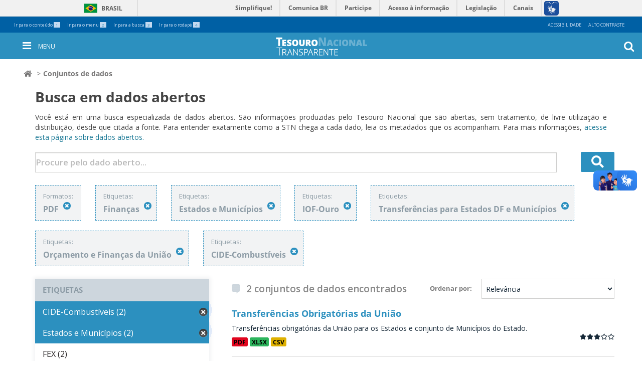

--- FILE ---
content_type: text/html; charset=utf-8
request_url: https://www.tesourotransparente.gov.br/ckan/dataset?tags=Finan%C3%A7as&tags=Estados+e+Munic%C3%ADpios&tags=IOF-Ouro&tags=Transfer%C3%AAncias+para+Estados+DF+e+Munic%C3%ADpios&tags=Or%C3%A7amento+e+Finan%C3%A7as+da+Uni%C3%A3o&tags=CIDE-Combust%C3%ADveis&res_format=PDF
body_size: 6605
content:
<!DOCTYPE html>
<!--[if IE 7]> <html lang="pt_BR" class="ie ie7"> <![endif]-->
<!--[if IE 8]> <html lang="pt_BR" class="ie ie8"> <![endif]-->
<!--[if IE 9]> <html lang="pt_BR" class="ie9"> <![endif]-->
<!--[if gt IE 8]><!--> <html lang="pt_BR"> <!--<![endif]-->
  <head>
    <!--[if lte ie 8]><script type="text/javascript" src="/ckan/fanstatic/vendor/:version:2024-06-13T14:56:29.20/html5.min.js"></script><![endif]-->
<link rel="stylesheet" type="text/css" href="/ckan/fanstatic/vendor/:version:2024-06-13T14:56:29.20/select2/select2.css" />
<link rel="stylesheet" type="text/css" href="/ckan/fanstatic/css/:version:2024-06-13T14:56:29.16/main.min.css" />
<link rel="stylesheet" type="text/css" href="/ckan/fanstatic/vendor/:version:2024-06-13T14:56:29.20/font-awesome/css/font-awesome.min.css" />
<!--[if ie 7]><link rel="stylesheet" type="text/css" href="/ckan/fanstatic/vendor/:version:2024-06-13T14:56:29.20/font-awesome/css/font-awesome-ie7.min.css" /><![endif]-->

    <meta charset="utf-8" />
      <meta name="generator" content="ckan 2.5.9" />
      <meta name="viewport" content="width=device-width, initial-scale=1.0">
    <title>Conjuntos de dados - CKAN</title>

    
    <link rel="shortcut icon" href="/images/icons/ckan.ico" />
    
  
      
    

<link href="https://fonts.googleapis.com/css?family=Open+Sans:300,400,600,700" rel="stylesheet">
<link rel="stylesheet" href="https://use.fontawesome.com/releases/v5.3.1/css/all.css" integrity="sha384-mzrmE5qonljUremFsqc01SB46JvROS7bZs3IO2EmfFsd15uHvIt+Y8vEf7N7fWAU" crossorigin="anonymous">
<link rel="stylesheet" href="/ckan/bootstrap.min.css" >
<link rel="stylesheet" href="/ckan/bootstrap-theme.min.css" >
<link rel="stylesheet" href="/ckan/tt-dadosabertos.css" >
<link rel="stylesheet" href="/ckan/tt-dadosabertos-ie7.css" >
<link rel="stylesheet" href="/ckan/main.min.css" >
<link rel="stylesheet" href="/ckan/contraste.css" >
<link rel="stylesheet" href="/ckan/header.css" >
<link rel="stylesheet" href="/ckan/footer.css" >
<link rel="stylesheet" href="/ckan/tesourotransparente.css" >
<link rel="stylesheet" href="/ckan/breadcrumbs.css" >



    
      
      
    
    
  </head>

  
  <body data-site-root="https://www.tesourotransparente.gov.br/ckan" data-locale-root="https://www.tesourotransparente.gov.br/ckan" >

    
    <div class="hide"><a href="#content">Pular para o conteúdo</a></div>
  

  
      

<div class="custom">
  <p style="display: none;">
    <!-- Global site tag (gtag.js) - Google Analytics -->
    <script async src="https://www.googletagmanager.com/gtag/js?id=UA-139253076-5"></script>
              <script>
                window.dataLayer = window.dataLayer || [];
                              function gtag(){dataLayer.push(arguments);}
                              gtag('js', new Date());
                             gtag('config', 'UA-139253076-5');
    </script>
    <!-- End GTAG Code -->
  </p>
</div>
<header id="site-header">
  <div id="redes-sociais-header"></div>
  <div class="bars">
    <div id="barra-topo">
      <ul id="accesskeys" class="list-inline pull-left">
        <li class="list-inline-item">
          <a accesskey="1" id="link-conteudo" href="#content">
            Ir para o conteúdo
            <span class="number">1</span>
          </a>
        </li>
        <li class="list-inline-item">
          <a accesskey="2" id="link-navegacao" href="#anavigation">
            Ir para o menu
            <span class="number">2</span>
          </a>
        </li>
        <li class="list-inline-item">
          <a accesskey="3" id="link-buscar" href="#portal-searchbox">
            Ir para a busca
            <span class="number">3</span>
          </a>
        </li>
        <li class="list-inline-item">
          <a accesskey="4" id="link-rodape" href="#row-footer">
            Ir para o rodapé
            <span class="number">4</span>
          </a>
        </li>
      </ul>
      <ul id="acessibility-links" class="list-inline pull-right">
        <li class="list-inline-item">
          <a accesskey="5" href="/acessibilidade">Acessibilidade</a>
        </li>
        <li id="contrast" class="list-inline-item">
          <a accesskey="6" href="#">Alto Contraste</a>
        </li>
      </ul>
    </div>
    <div id="barra-identidade">
      <div id="barra-brasil">
        <div id="wrapper-barra-brasil">
          <div class="brasil-flag">
            <a href="http://brasil.gov.br" class="link-barra">Brasil</a>
          </div>
          <span class="acesso-info">
            <a href="http://www.servicos.gov.br/?pk_campaign=barrabrasil" class="link-barra" id="barra-brasil-orgao">Serviços</a>
          </span>
          <nav>
            <ul id="lista-barra-brasil" class="list">
              <li>
                <a href="#" id="menu-icon"></a>
              </li>
              <li class="list-item first">
                <a href="http://www.simplifique.gov.br" class="link-barra">Simplifique!</a>
              </li>
              <li class="list-item">
                <a href="http://brasil.gov.br/participacao-social" class="link-barra">Participe</a>
              </li>
              <li class="list-item">
                <a href="http://www.acessoainformacao.gov.br" class="link-barra">Acesso à informação</a>
              </li>
              <li class="list-item">
                <a href="http://www.planalto.gov.br/legislacao" class="link-barra">Legislação</a>
              </li>
              <li class="list-item last last-item">
                <a href="http://www.brasil.gov.br/canais-do-executivo-federal" class="link-barra">Canais</a>
              </li>
            </ul>
          </nav>
          <span id="brasil-vlibras">
            <a class="logo-vlibras" href="#"></a>
            <span class="link-vlibras">
              <img src="//barra.brasil.gov.br/imagens/vlibras.gif">&nbsp;
              <br>O conteúdo desse portal pode ser acessível em Libras usando o
              <a href="http://www.vlibras.gov.br">VLibras</a>
            </span>
          </span>
        </div>
      </div>
    </div>
    <div id="portal-personaltools-wrapper">

      <p class="hiddenStructure">Ferramentas Pessoais</p>





    </div>
  </div>
  <nav id="menu-mobile" aria-label="menu" class="navbar navbar-fixed-top tema-menu">
  </nav>
  <a id="anavigation" name="anavigation"></a>
  <nav id="menu" aria-label="menu" class="navbar navbar-fixed-top menu-interno tema-menu">

    <button type="button" id="menu-toggle" class="menu-int-toggle">
      <i class="fa fa-bars fa-3" aria-hidden="true"></i>
      <span>Menu</span>
    </button>


    <span id="h1-menu">
      <a title="Ir para a Página Inicial" href="/"></a>
    </span>
    <button type="button" id="busca-toggle">
      <i class="fa fa-search fa-3" aria-hidden="true"></i>
    </button>
    <div id="menu-container" class="container navbar-container">
      <ul id="ul-menu">

        <li class="dropdown">
          <a class="dropdown-toggle" data-toggle="dropdown" aria-haspopup="true" aria-expanded="false" role="button" href="/categoria"
            title="Categoria">
            <span class="caret"></span>
            Categoria
          </a>
          <ul class="dropdown-menu">

            <li>
              <a aria-haspopup="false" aria-expanded="false" href="/@@search/?categoria_id=historia" title="História">História</a>
            </li>

            <li>
              <a aria-haspopup="false" aria-expanded="false" href="/@@search/?categoria_id=visualizacao" title="Visualizações">Visualizações</a>
            </li>

            <li>
              <a aria-haspopup="false" aria-expanded="false" href="/@@search/?categoria_id=publicacao" title="Publicações">Publicações</a>
            </li>

            <li>
              <a aria-haspopup="false" aria-expanded="false" href="/ckan" title="Dados abertos">Dados abertos</a>
            </li>

            <li>
              <a aria-haspopup="false" aria-expanded="false" href="/@@search/?categoria_modified=f&amp;tema_modified=f&amp;categoria_id=videos&amp;"
                title="Vídeos">Vídeos</a>
            </li>

          </ul>
        </li>

        <li class="dropdown">
          <a class="dropdown-toggle" data-toggle="dropdown" aria-haspopup="true" aria-expanded="false" role="button" href="/temas"
            title="Temas">
            <span class="caret"></span>
            Temas
          </a>
          <ul class="dropdown-menu">

            <li>
              <a aria-haspopup="false" aria-expanded="false" href="/temas/estatisticas-fiscais-e-transparencia" title="Estatísticas Fiscais e Transparência">Estatísticas Fiscais e Transparência</a>
            </li>

            <li>
              <a aria-haspopup="false" aria-expanded="false" href="/temas/resultado-fiscal" title="Planejamento fiscal">Planejamento fiscal</a>
            </li>

            <li>
              <a aria-haspopup="false" aria-expanded="false" href="/temas/divida-publica-federal" title="Dívida Pública e Ativos da União">Dívida Pública e Ativos da União</a>
            </li>

            <li>
              <a aria-haspopup="false" aria-expanded="false" href="/temas/garantias-da-uniao" title="Gastos da União">Gastos da União</a>
            </li>

            <li>
              <a aria-haspopup="false" aria-expanded="false" href="/temas/administracao-financeira-e-orcamentaria-da-uniao" title="Estados e Municípios">Estados e Municípios</a>
            </li>

            <li>
              <a aria-haspopup="false" aria-expanded="false" href="/temas/contabilidade-e-custos" title="Contabilidade e custos">Contabilidade e custos</a>
            </li>

          </ul>
        </li>

        <li class="dropdown">
          <a class="dropdown-toggle" data-toggle="dropdown" aria-haspopup="true" aria-expanded="false" role="button" href="/sobre"
            title="Sobre">
            <span class="caret"></span>
            Sobre
          </a>
          <ul class="dropdown-menu">

            <li>
              <a aria-haspopup="false" aria-expanded="false" href="/sobre/guia" title="Dados Abertos">Dados Abertos</a>
            </li>

            <li>
              <a aria-haspopup="false" aria-expanded="false" href="/sobre/fale-conosco" title="Fale Conosco">Fale Conosco</a>
            </li>

            <li>
              <a aria-haspopup="false" aria-expanded="false" href="/sobre/perguntas-frequentes" title="Perguntas Frequentes">Perguntas Frequentes</a>
            </li>

            <li>
              <a aria-haspopup="false" aria-expanded="false" href="/sobre/glossario" title="Glossário">Glossário</a>
            </li>

          </ul>
        </li>

        <span id="redes-sociais-links">
          <a href="https://www.facebook.com/tesouronacional" class="faceboobk" title="Facebook">
            <i class="icon-facebook" aria-hidden="true"></i>
          </a>
          <a href="https://twitter.com/_tesouro" class="twitter" title="Twitter">
            <i class="icon-twitter" aria-hidden="true"></i>
          </a>
          <a href="https://www.youtube.com/user/TesouroNacional" class="youtube" title="Youtube">
            <i class="icon-youtube" aria-hidden="true"></i>
          </a>
        </span>
      </ul>
    </div>
    <section class="busca-home">
      <div id="portal-searchbox" class="">

        <form id="livesearch0" action="/@@search" role="search">

          <div class="LSBox">
            <label class="hiddenStructure" for="searchGadget"></label>

            <input name="SearchableText" type="text" size="18" value="" title="Buscar no Site" placeholder="Procure pelo dado..." class="searchField"
              id="searchGadget" autocomplete="off">

            <input class="searchButton" type="submit" value="OK">

            <div class="searchSection">
              <input id="searchbox_currentfolder_only" class="noborder" type="checkbox" name="path" value="/">
              <label for="searchbox_currentfolder_only" style="cursor: pointer">apenas nesta seção</label>
            </div>

            <div class="LSResult" id="LSResult">
              <div class="LSShadow" id="LSShadow"></div>
            </div>
          </div>
        </form>

        <div id="portal-advanced-search" class="hiddenStructure">
          <a href="/@@search" accesskey="5">Busca Avançada…</a>
        </div>

      </div>
    </section>
  </nav>

  <a id="anavigation"></a>
  

</header>

 
  
    <div class="toolbar">
      
        
          <ol class="breadcrumb">
            
<!-- Snippet snippets/home_breadcrumb_item.html start -->

<!-- <li class="home"><a href="/"><span> Página Inicial</span></a></li> -->
<li class="home"><a href="/"><span><i class="fa fa-home"></i></span></a></li>
<!-- Snippet snippets/home_breadcrumb_item.html end -->

            
  <li class="active"><a href="/ckan/dataset">Conjuntos de dados</a></li>

          </ol>
        
      
    </div>
  

  


  

  
    <div role="main">
      <div id="content" class="container">
             
          <div class="header-busca">
          <h1>Busca em dados abertos</h1>
          <p>Você está em uma busca especializada de dados abertos. São informações produzidas pelo Tesouro Nacional que são abertas, sem tratamento, de livre utilização e distribuição, desde que citada a fonte. Para entender exatamente como a STN chega a cada dado, leia os metadados que os acompanham. Para mais informações, <a href="http://www.tesourotransparente.gov.br/sobre/dados-abertos">acesse esta página sobre dados abertos.</a>
        </div>
  
        
          
            <div class="flash-messages">
              
                
              
            </div>
          

          <div class="row wrapper">

            
            
            

            <div class="outside-form">
                   
                
                  
                  
                  
<!-- Snippet snippets/search_form.html start -->







<form class="search-form" method="get" data-module="select-switch">

  
    <div class="search-input control-group search-giant">
      <input type="text" class="search" name="q" value="" autocomplete="off" placeholder="Procure pelo dado aberto...">
      
      <button type="submit" value="search">
        <i class="fas fa-search" aria-hidden="true"></i>
      </button>
      
    </div>
    
  

  
    
      <div class="filter-list">
        
          
          
            <div class="filtro">
              <span class="facet">Formatos:</span>
              <span class="filtered pill">PDF
                <a href="/ckan/dataset?tags=Finan%C3%A7as&amp;tags=Estados+e+Munic%C3%ADpios&amp;tags=IOF-Ouro&amp;tags=Transfer%C3%AAncias+para+Estados+DF+e+Munic%C3%ADpios&amp;tags=Or%C3%A7amento+e+Finan%C3%A7as+da+Uni%C3%A3o&amp;tags=CIDE-Combust%C3%ADveis" class="remove" title="Remover"><i class="icon-remove"></i></a>
              </span>
            </div>
          
        
          
          
            <div class="filtro">
              <span class="facet">Etiquetas:</span>
              <span class="filtered pill">Finanças
                <a href="/ckan/dataset?tags=Estados+e+Munic%C3%ADpios&amp;tags=IOF-Ouro&amp;tags=Transfer%C3%AAncias+para+Estados+DF+e+Munic%C3%ADpios&amp;tags=Or%C3%A7amento+e+Finan%C3%A7as+da+Uni%C3%A3o&amp;tags=CIDE-Combust%C3%ADveis&amp;res_format=PDF" class="remove" title="Remover"><i class="icon-remove"></i></a>
              </span>
            </div>
          
            <div class="filtro">
              <span class="facet">Etiquetas:</span>
              <span class="filtered pill">Estados e Municípios
                <a href="/ckan/dataset?tags=Finan%C3%A7as&amp;tags=IOF-Ouro&amp;tags=Transfer%C3%AAncias+para+Estados+DF+e+Munic%C3%ADpios&amp;tags=Or%C3%A7amento+e+Finan%C3%A7as+da+Uni%C3%A3o&amp;tags=CIDE-Combust%C3%ADveis&amp;res_format=PDF" class="remove" title="Remover"><i class="icon-remove"></i></a>
              </span>
            </div>
          
            <div class="filtro">
              <span class="facet">Etiquetas:</span>
              <span class="filtered pill">IOF-Ouro
                <a href="/ckan/dataset?tags=Finan%C3%A7as&amp;tags=Estados+e+Munic%C3%ADpios&amp;tags=Transfer%C3%AAncias+para+Estados+DF+e+Munic%C3%ADpios&amp;tags=Or%C3%A7amento+e+Finan%C3%A7as+da+Uni%C3%A3o&amp;tags=CIDE-Combust%C3%ADveis&amp;res_format=PDF" class="remove" title="Remover"><i class="icon-remove"></i></a>
              </span>
            </div>
          
            <div class="filtro">
              <span class="facet">Etiquetas:</span>
              <span class="filtered pill">Transferências para Estados DF e Municípios
                <a href="/ckan/dataset?tags=Finan%C3%A7as&amp;tags=Estados+e+Munic%C3%ADpios&amp;tags=IOF-Ouro&amp;tags=Or%C3%A7amento+e+Finan%C3%A7as+da+Uni%C3%A3o&amp;tags=CIDE-Combust%C3%ADveis&amp;res_format=PDF" class="remove" title="Remover"><i class="icon-remove"></i></a>
              </span>
            </div>
          
            <div class="filtro">
              <span class="facet">Etiquetas:</span>
              <span class="filtered pill">Orçamento e Finanças da União
                <a href="/ckan/dataset?tags=Finan%C3%A7as&amp;tags=Estados+e+Munic%C3%ADpios&amp;tags=IOF-Ouro&amp;tags=Transfer%C3%AAncias+para+Estados+DF+e+Munic%C3%ADpios&amp;tags=CIDE-Combust%C3%ADveis&amp;res_format=PDF" class="remove" title="Remover"><i class="icon-remove"></i></a>
              </span>
            </div>
          
            <div class="filtro">
              <span class="facet">Etiquetas:</span>
              <span class="filtered pill">CIDE-Combustíveis
                <a href="/ckan/dataset?tags=Finan%C3%A7as&amp;tags=Estados+e+Munic%C3%ADpios&amp;tags=IOF-Ouro&amp;tags=Transfer%C3%AAncias+para+Estados+DF+e+Munic%C3%ADpios&amp;tags=Or%C3%A7amento+e+Finan%C3%A7as+da+Uni%C3%A3o&amp;res_format=PDF" class="remove" title="Remover"><i class="icon-remove"></i></a>
              </span>
            </div>
          
        
          </div>     
      <a class="show-filters btn">Filtrar Resultados</a>
    
  

  <div class="search-form-bottom">

    
      <span>
  
  

  
    
      
  <input type="hidden" name="tags" value="Finanças" />

    
  
    
      
  <input type="hidden" name="tags" value="Estados e Municípios" />

    
  
    
      
  <input type="hidden" name="tags" value="IOF-Ouro" />

    
  
    
      
  <input type="hidden" name="tags" value="Transferências para Estados DF e Municípios" />

    
  
    
      
  <input type="hidden" name="tags" value="Orçamento e Finanças da União" />

    
  
    
      
  <input type="hidden" name="tags" value="CIDE-Combustíveis" />

    
  
    
      
  <input type="hidden" name="res_format" value="PDF" />

    
  
</span>
    

    
      
      <input type="hidden" name="sort" value="score desc, metadata_modified desc">
      
    
  </div>

 

</form>




<!-- Snippet snippets/search_form.html end -->

                
              
            </div>

            
              <div class="primary span9">
                
                
  <section class="module">
    <div class="module-content">
      
        
      
      
        
        
        
<!-- Snippet snippets/search_form_order.html start -->







<form class="search-form" method="get" data-module="select-switch">

  
    <div class="search-input control-group search-giant">
      <input type="hidden" class="search" name="q" value="" autocomplete="off" placeholder="Procure pelo dado aberto...">
    </div>
    
  

  <div class="search-form-bottom">

    
      <span>
  
  

  
    
      
  <input type="hidden" name="tags" value="Finanças" />

    
  
    
      
  <input type="hidden" name="tags" value="Estados e Municípios" />

    
  
    
      
  <input type="hidden" name="tags" value="IOF-Ouro" />

    
  
    
      
  <input type="hidden" name="tags" value="Transferências para Estados DF e Municípios" />

    
  
    
      
  <input type="hidden" name="tags" value="Orçamento e Finanças da União" />

    
  
    
      
  <input type="hidden" name="tags" value="CIDE-Combustíveis" />

    
  
    
      
  <input type="hidden" name="res_format" value="PDF" />

    
  
</span>
    

    
      
        <div class="form-select control-group control-order-by">
          <label for="field-order-by">Ordenar por</label>
          <select id="field-order-by" name="sort">
            
              
                <option value="score desc, metadata_modified desc" selected="selected">Relevância</option>
              
            
              
                <option value="title_string asc">Nome Crescente</option>
              
            
              
                <option value="title_string desc">Nome Descrescente</option>
              
            
              
                <option value="metadata_modified desc">Modificada pela última vez</option>
              
            
              
            
          </select>
          
          <button class="btn js-hide" type="submit">Ir</button>
          
        </div>
      
    

    
      
      <i class="fab fa-stack-exchange"  aria-hidden="true" ></i>
        <h2>
<!-- Snippet snippets/search_result_text.html start -->


  
  
  
  

2 conjuntos de dados encontrados
<!-- Snippet snippets/search_result_text.html end -->
</h2>
      
    
  </div>

 

</form>




<!-- Snippet snippets/search_form_order.html end -->

      
      
        
<!-- Snippet snippets/package_list.html start -->


  
    <ul class="dataset-list unstyled">
    	
	      
	        
<!-- Snippet snippets/package_item.html start -->







  <li class="dataset-item">
    
      <div class="dataset-content">
        
          <h3 class="dataset-heading">
            
              
            
            
              <a href="/ckan/dataset/transferencias-obrigatorias-da-uniao">Transferências Obrigatórias da União</a>
            
            
              
              
            
          </h3>
        
        
          
        
        
          
            <div>Transferências obrigatórias da União para os Estados e conjunto de Municípios do Estado.</div>
          
        
      </div>
      
        
          
            <ul class="dataset-resources unstyled">
              
                
                <li>
                  <a href="/ckan/dataset/transferencias-obrigatorias-da-uniao" class="label" data-format="pdf">PDF</a>
                </li>
                
                <li>
                  <a href="/ckan/dataset/transferencias-obrigatorias-da-uniao" class="label" data-format="xlsx">XLSX</a>
                </li>
                
                <li>
                  <a href="/ckan/dataset/transferencias-obrigatorias-da-uniao" class="label" data-format="csv">CSV</a>
                </li>
                
              
            </ul>
          
        
      
    
  </li>

<!-- Snippet snippets/package_item.html end -->

	      
	        
<!-- Snippet snippets/package_item.html start -->







  <li class="dataset-item">
    
      <div class="dataset-content">
        
          <h3 class="dataset-heading">
            
              
            
            
              <a href="/ckan/dataset/transferencias-obrigatorias-da-uniao-por-municipio">Transferências Obrigatórias da União - por Município</a>
            
            
              
              
            
          </h3>
        
        
          
        
        
          
            <div>Valor das transferências obrigatórias realizadas pela União em favor dos municípios.</div>
          
        
      </div>
      
        
          
            <ul class="dataset-resources unstyled">
              
                
                <li>
                  <a href="/ckan/dataset/transferencias-obrigatorias-da-uniao-por-municipio" class="label" data-format="pdf">PDF</a>
                </li>
                
                <li>
                  <a href="/ckan/dataset/transferencias-obrigatorias-da-uniao-por-municipio" class="label" data-format="csv">CSV</a>
                </li>
                
              
            </ul>
          
        
      
    
  </li>

<!-- Snippet snippets/package_item.html end -->

	      
	    
    </ul>
  

<!-- Snippet snippets/package_list.html end -->

      
    </div>

    
      
    
  </section>

  
  <section class="module">
    <div class="module-content">
      
      <small>
        
        
        
           Você também pode ter acesso a esses registros usando a <a href="/ckan/api/3">API</a> (veja <a href="http://docs.ckan.org/en/2.5/api/">Documentação da API</a>). 
      </small>
      
    </div>
  </section>
  

              </div>
            

            
              <aside class="secondary span3">
                
                
<div class="filters">
  <div>
    
      
<!-- Snippet snippets/facet_list.html start -->


  
  
    
      
      
      
      

    
  

<!-- Snippet snippets/facet_list.html end -->

    
      
<!-- Snippet snippets/facet_list.html start -->


  
  
    
      
      
      
      

    
  

<!-- Snippet snippets/facet_list.html end -->

    
      
<!-- Snippet snippets/facet_list.html start -->


  
  
    
      
      
      
        <section class="module module-narrow module-shallow">
          
            <h2 class="module-heading">
              <i class="icon-medium icon-filter"></i>
              
              Etiquetas
            </h2>
          
          
            
            
              <nav>
                <ul class="unstyled nav nav-simple nav-facet">
                  
                    
                    
                    
                    
                      <li class="nav-item active">
                        <a href="/ckan/dataset?tags=Finan%C3%A7as&amp;tags=Estados+e+Munic%C3%ADpios&amp;tags=IOF-Ouro&amp;tags=Transfer%C3%AAncias+para+Estados+DF+e+Munic%C3%ADpios&amp;tags=Or%C3%A7amento+e+Finan%C3%A7as+da+Uni%C3%A3o&amp;res_format=PDF" title="">
                          <span>CIDE-Combustíveis (2)</span>
                        </a>
                      </li>
                  
                    
                    
                    
                    
                      <li class="nav-item active">
                        <a href="/ckan/dataset?tags=Finan%C3%A7as&amp;tags=IOF-Ouro&amp;tags=Transfer%C3%AAncias+para+Estados+DF+e+Munic%C3%ADpios&amp;tags=Or%C3%A7amento+e+Finan%C3%A7as+da+Uni%C3%A3o&amp;tags=CIDE-Combust%C3%ADveis&amp;res_format=PDF" title="">
                          <span>Estados e Municípios (2)</span>
                        </a>
                      </li>
                  
                    
                    
                    
                    
                      <li class="nav-item">
                        <a href="/ckan/dataset?tags=Finan%C3%A7as&amp;tags=Estados+e+Munic%C3%ADpios&amp;tags=IOF-Ouro&amp;tags=FEX&amp;tags=Transfer%C3%AAncias+para+Estados+DF+e+Munic%C3%ADpios&amp;tags=Or%C3%A7amento+e+Finan%C3%A7as+da+Uni%C3%A3o&amp;tags=CIDE-Combust%C3%ADveis&amp;res_format=PDF" title="">
                          <span>FEX (2)</span>
                        </a>
                      </li>
                  
                    
                    
                    
                    
                      <li class="nav-item active">
                        <a href="/ckan/dataset?tags=Estados+e+Munic%C3%ADpios&amp;tags=IOF-Ouro&amp;tags=Transfer%C3%AAncias+para+Estados+DF+e+Munic%C3%ADpios&amp;tags=Or%C3%A7amento+e+Finan%C3%A7as+da+Uni%C3%A3o&amp;tags=CIDE-Combust%C3%ADveis&amp;res_format=PDF" title="">
                          <span>Finanças (2)</span>
                        </a>
                      </li>
                  
                    
                    
                    
                    
                      <li class="nav-item">
                        <a href="/ckan/dataset?tags=Finan%C3%A7as&amp;tags=Estados+e+Munic%C3%ADpios&amp;tags=IOF-Ouro&amp;tags=Transfer%C3%AAncias+para+Estados+DF+e+Munic%C3%ADpios&amp;tags=Or%C3%A7amento+e+Finan%C3%A7as+da+Uni%C3%A3o&amp;tags=CIDE-Combust%C3%ADveis&amp;tags=FPM&amp;res_format=PDF" title="">
                          <span>FPM (2)</span>
                        </a>
                      </li>
                  
                    
                    
                    
                    
                      <li class="nav-item active">
                        <a href="/ckan/dataset?tags=Finan%C3%A7as&amp;tags=Estados+e+Munic%C3%ADpios&amp;tags=Transfer%C3%AAncias+para+Estados+DF+e+Munic%C3%ADpios&amp;tags=Or%C3%A7amento+e+Finan%C3%A7as+da+Uni%C3%A3o&amp;tags=CIDE-Combust%C3%ADveis&amp;res_format=PDF" title="">
                          <span>IOF-Ouro (2)</span>
                        </a>
                      </li>
                  
                    
                    
                    
                    
                      <li class="nav-item">
                        <a href="/ckan/dataset?tags=Finan%C3%A7as&amp;tags=IPI-Exporta%C3%A7%C3%A3o&amp;tags=Estados+e+Munic%C3%ADpios&amp;tags=IOF-Ouro&amp;tags=Transfer%C3%AAncias+para+Estados+DF+e+Munic%C3%ADpios&amp;tags=Or%C3%A7amento+e+Finan%C3%A7as+da+Uni%C3%A3o&amp;tags=CIDE-Combust%C3%ADveis&amp;res_format=PDF" title="">
                          <span>IPI-Exportação (1)</span>
                        </a>
                      </li>
                  
                    
                    
                    
                    
                      <li class="nav-item">
                        <a href="/ckan/dataset?tags=Finan%C3%A7as&amp;tags=Estados+e+Munic%C3%ADpios&amp;tags=IOF-Ouro&amp;tags=ITR&amp;tags=Transfer%C3%AAncias+para+Estados+DF+e+Munic%C3%ADpios&amp;tags=Or%C3%A7amento+e+Finan%C3%A7as+da+Uni%C3%A3o&amp;tags=CIDE-Combust%C3%ADveis&amp;res_format=PDF" title="">
                          <span>ITR (2)</span>
                        </a>
                      </li>
                  
                    
                    
                    
                    
                      <li class="nav-item active">
                        <a href="/ckan/dataset?tags=Finan%C3%A7as&amp;tags=Estados+e+Munic%C3%ADpios&amp;tags=IOF-Ouro&amp;tags=Transfer%C3%AAncias+para+Estados+DF+e+Munic%C3%ADpios&amp;tags=CIDE-Combust%C3%ADveis&amp;res_format=PDF" title="Orçamento e Finanças da União">
                          <span>Orçamento e Finança... (2)</span>
                        </a>
                      </li>
                  
                    
                    
                    
                    
                      <li class="nav-item active">
                        <a href="/ckan/dataset?tags=Finan%C3%A7as&amp;tags=Estados+e+Munic%C3%ADpios&amp;tags=IOF-Ouro&amp;tags=Or%C3%A7amento+e+Finan%C3%A7as+da+Uni%C3%A3o&amp;tags=CIDE-Combust%C3%ADveis&amp;res_format=PDF" title="Transferências para Estados DF e Municípios">
                          <span>Transferências para... (2)</span>
                        </a>
                      </li>
                  
                </ul>
              </nav>

              <p class="module-footer">
                
                  
                    <a href="/ckan/dataset?tags=Finan%C3%A7as&amp;tags=Estados+e+Munic%C3%ADpios&amp;tags=IOF-Ouro&amp;tags=Transfer%C3%AAncias+para+Estados+DF+e+Munic%C3%ADpios&amp;tags=Or%C3%A7amento+e+Finan%C3%A7as+da+Uni%C3%A3o&amp;tags=CIDE-Combust%C3%ADveis&amp;res_format=PDF&amp;_tags_limit=0" class="read-more">Mostrar mais Etiquetas</a>
                  
                
              </p>
            
            
          
        </section>
    
      

    
  

<!-- Snippet snippets/facet_list.html end -->

    
      
<!-- Snippet snippets/facet_list.html start -->


  
  
    
      
      
      
        <section class="module module-narrow module-shallow">
          
            <h2 class="module-heading">
              <i class="icon-medium icon-filter"></i>
              
              Formatos
            </h2>
          
          
            
            
              <nav>
                <ul class="unstyled nav nav-simple nav-facet">
                  
                    
                    
                    
                    
                      <li class="nav-item">
                        <a href="/ckan/dataset?tags=Finan%C3%A7as&amp;tags=Estados+e+Munic%C3%ADpios&amp;tags=IOF-Ouro&amp;res_format=CSV&amp;tags=Transfer%C3%AAncias+para+Estados+DF+e+Munic%C3%ADpios&amp;tags=Or%C3%A7amento+e+Finan%C3%A7as+da+Uni%C3%A3o&amp;tags=CIDE-Combust%C3%ADveis&amp;res_format=PDF" title="">
                          <span>CSV (2)</span>
                        </a>
                      </li>
                  
                    
                    
                    
                    
                      <li class="nav-item active">
                        <a href="/ckan/dataset?tags=Finan%C3%A7as&amp;tags=Estados+e+Munic%C3%ADpios&amp;tags=IOF-Ouro&amp;tags=Transfer%C3%AAncias+para+Estados+DF+e+Munic%C3%ADpios&amp;tags=Or%C3%A7amento+e+Finan%C3%A7as+da+Uni%C3%A3o&amp;tags=CIDE-Combust%C3%ADveis" title="">
                          <span>PDF (2)</span>
                        </a>
                      </li>
                  
                    
                    
                    
                    
                      <li class="nav-item">
                        <a href="/ckan/dataset?tags=Finan%C3%A7as&amp;tags=Estados+e+Munic%C3%ADpios&amp;tags=IOF-Ouro&amp;res_format=XLSX&amp;tags=Transfer%C3%AAncias+para+Estados+DF+e+Munic%C3%ADpios&amp;tags=Or%C3%A7amento+e+Finan%C3%A7as+da+Uni%C3%A3o&amp;tags=CIDE-Combust%C3%ADveis&amp;res_format=PDF" title="">
                          <span>XLSX (1)</span>
                        </a>
                      </li>
                  
                </ul>
              </nav>

              <p class="module-footer">
                
                  
                
              </p>
            
            
          
        </section>
    
      

    
  

<!-- Snippet snippets/facet_list.html end -->

    
      
<!-- Snippet snippets/facet_list.html start -->


  
  
    
      
      
      
        <section class="module module-narrow module-shallow">
          
            <h2 class="module-heading">
              <i class="icon-medium icon-filter"></i>
              
              Licenças
            </h2>
          
          
            
            
              <nav>
                <ul class="unstyled nav nav-simple nav-facet">
                  
                    
                    
                    
                    
                      <li class="nav-item">
                        <a href="/ckan/dataset?tags=Finan%C3%A7as&amp;tags=Estados+e+Munic%C3%ADpios&amp;tags=IOF-Ouro&amp;tags=Transfer%C3%AAncias+para+Estados+DF+e+Munic%C3%ADpios&amp;tags=Or%C3%A7amento+e+Finan%C3%A7as+da+Uni%C3%A3o&amp;license_id=odc-odbl&amp;tags=CIDE-Combust%C3%ADveis&amp;res_format=PDF" title="Licença Aberta para Bases de Dados (ODbL) do Open Data Commons">
                          <span>Licença Aberta para... (2)</span>
                        </a>
                      </li>
                  
                </ul>
              </nav>

              <p class="module-footer">
                
                  
                
              </p>
            
            
          
        </section>
    
      

    
  

<!-- Snippet snippets/facet_list.html end -->

    
  </div>
  <a class="close no-text hide-filters"><i class="icon-remove-sign"></i><span class="text">close</span></a>
</div>

              </aside>
            
          </div>
        
      </div>
    </div>
  
    <div id="footer_tt">  
  <footer>
    <div class="sombra-solida">
      <div class="container">
        <div class="row" id="row-footer">
          <div class="col-xs-6 col-sm-6 col-md-4" id="acesso-info-footer">
            <a class="acesso-info" href="http://www.acessoainformacao.gov.br/" title="Acesso à informação"></a>
          </div>
          <div class="col-xs-12 col-sm-12 col-md-4" id="redes-sociais-footer">
            <div id="redes-sociais">
              <span id="redes-sociais-txt">Siga o Tesouro Nacional nas redes:</span>
              <span id="redes-sociais-links">
                <a href="https://www.facebook.com/tesouronacional" class="faceboobk" title="Facebook">
                  <i class="icon-facebook" aria-hidden="true"></i>
                </a>
                <a href="https://twitter.com/_tesouro" class="twitter" title="Twitter">
                  <i class="icon-twitter" aria-hidden="true"></i>
                </a>
                <a href="https://www.youtube.com/user/TesouroNacional" class="youtube" title="Youtube">
                  <i class="icon-youtube" aria-hidden="true"></i>
                </a>
              </span>
            </div>
          </div>
          <div class="col-xs-6 col-sm-6 col-md-4" id="brasil-gov-footer">
            <!-- <a class="brasil" href="http://www.brasil.gov.br/" title="Brasil Governo Federal"></a> -->
            <a class="mf" href="https://www.gov.br/fazenda/pt-br" title="Ministério da Fazenda"></a>
          </div>
        </div>
        <!-- row - acesso informacoes/redes sociais / Brasil //-->
      </div>
      <!-- container - acesso informacoes/redes sociais / Brasil //-->
    </div>
    <!-- sombra-solida //-->
    <div class="row-serpro">
      Solução <a href="http://www.serpro.gov.br" title="Solução Serpro">Serpro</a>
    </div>
    <div id="barra_brasil_js">
      <script defer=""  src="//barra.brasil.gov.br/barra.js" type="text/javascript"></script>
    </div>
  </footer>
</div>

  
    
    
    
  
  
    
      <script defer src="/ckan/jquery.cookie.js" ></script>
      <script defer src="/ckan/header.js" ></script>
      <script defer src="/ckan/ttckan.js" ></script>
      <script defer src="/ckan/tesouro-transparente.js" ></script>
      <script defer src="/ckan/livesearch.js" ></script>


      
  <script>document.getElementsByTagName('html')[0].className += ' js';</script>
<script type="text/javascript" src="/ckan/fanstatic/vendor/:version:2024-06-13T14:56:29.20/jquery.min.js"></script>
<script type="text/javascript" src="/ckan/fanstatic/vendor/:version:2024-06-13T14:56:29.20/:bundle:bootstrap/js/bootstrap.min.js;jed.min.js;moment-with-locales.js;select2/select2.min.js"></script>
<script type="text/javascript" src="/ckan/fanstatic/base/:version:2024-06-13T14:56:29.18/:bundle:plugins/jquery.inherit.min.js;plugins/jquery.proxy-all.min.js;plugins/jquery.url-helpers.min.js;plugins/jquery.date-helpers.min.js;plugins/jquery.slug.min.js;plugins/jquery.slug-preview.min.js;plugins/jquery.truncator.min.js;plugins/jquery.masonry.min.js;plugins/jquery.form-warning.min.js;sandbox.min.js;module.min.js;pubsub.min.js;client.min.js;notify.min.js;i18n.min.js;main.min.js;modules/select-switch.min.js;modules/slug-preview.min.js;modules/basic-form.min.js;modules/confirm-action.min.js;modules/api-info.min.js;modules/autocomplete.min.js;modules/custom-fields.min.js;modules/related-item.min.js;modules/data-viewer.min.js;modules/table-selectable-rows.min.js;modules/resource-form.min.js;modules/resource-upload-field.min.js;modules/resource-reorder.min.js;modules/resource-view-reorder.min.js;modules/follow.min.js;modules/activity-stream.min.js;modules/dashboard.min.js;modules/resource-view-embed.min.js;view-filters.min.js;modules/resource-view-filters-form.min.js;modules/resource-view-filters.min.js;modules/table-toggle-more.min.js;modules/dataset-visibility.min.js;modules/media-grid.min.js;modules/image-upload.min.js"></script></body>
</html>

--- FILE ---
content_type: text/html;charset=utf-8
request_url: https://www.tesourotransparente.gov.br/
body_size: 7760
content:
<!DOCTYPE html>
<html lang="pt-br">
  <head>
<meta http-equiv="Content-Type" content="text/html; charset=utf-8">
    <base href="https://www.tesourotransparente.gov.br/">
<title>Tesouro Transparente</title>
    <meta name="viewport" content="width=device-width, initial-scale=1">
    <meta name="mobile-web-app-capable" content="yes">
    <meta http-equiv="X-UA-Compatible" content="IE=edge,chrome=1">
    <link rel="stylesheet" href="https://use.fontawesome.com/releases/v5.3.1/css/all.css" integrity="sha384-mzrmE5qonljUremFsqc01SB46JvROS7bZs3IO2EmfFsd15uHvIt+Y8vEf7N7fWAU" crossorigin="anonymous">
  <link rel="stylesheet" type="text/css" href="https://www.tesourotransparente.gov.br/portal_css/Sunburst%20Theme/reset-cachekey-5b343600f020ab6b561869877b9480ae.css" media="screen">
<link rel="stylesheet" type="text/css" href="https://www.tesourotransparente.gov.br/portal_css/Sunburst%20Theme/base-cachekey-457ca52e91aac63993e5b5c7b6b13a05.css">
<link rel="stylesheet" type="text/css" href="https://www.tesourotransparente.gov.br/portal_css/Sunburst%20Theme/resourceplone.formwidget.recurrencejquery.recurrenceinput-cachekey-bd7a45bb76aa5da5d7ca207e3817ffc5.css" media="all">
<link rel="stylesheet" type="text/css" href="https://www.tesourotransparente.gov.br/portal_css/Sunburst%20Theme/themetema-tesouro-transparentestaticcssbootstrap.min-cachekey-0d3865319cc713a4ec938e6549bf5b15.css">
<link rel="stylesheet" type="text/css" href="https://fonts.googleapis.com/css?family=Open+Sans" media="screen">
<link rel="stylesheet" type="text/css" href="https://www.tesourotransparente.gov.br/portal_css/Sunburst%20Theme/themetema-tesouro-transparentestaticcsstt-cookiebanner-cachekey-6049b73c3eabc45b23d098f43d8909df.css" media="screen">
<link rel="stylesheet" type="text/css" href="https://www.tesourotransparente.gov.br/portal_css/Sunburst%20Theme/ploneCustom-cachekey-cd8b1ccf9d9635504f796ed43135b80d.css" media="all">
<link rel="canonical" href="https://www.tesourotransparente.gov.br">
<link rel="shortcut icon" type="image/x-icon" href="https://www.tesourotransparente.gov.br/favicon.ico">
<link rel="apple-touch-icon" href="https://www.tesourotransparente.gov.br/touch_icon.png">
<link rel="alternate" href="https://www.tesourotransparente.gov.br/RSS" title="Tesouro Transparente - RSS 1.0" type="application/rss+xml">
<link rel="alternate" href="https://www.tesourotransparente.gov.br/rss.xml" title="Tesouro Transparente - RSS 2.0" type="application/rss+xml">
<link rel="alternate" href="https://www.tesourotransparente.gov.br/atom.xml" title="Tesouro Transparente - Atom" type="application/rss+xml">
<link rel="search" href="https://www.tesourotransparente.gov.br/@@search" title="Buscar neste site">
<style type="text/css" media="screen">@import url(https://www.tesourotransparente.gov.br/portal_css/Sunburst%20Theme/resourceplone.app.jquerytools.dateinput-cachekey-919de89318af000437f631071b97b3e4.css);</style>
<style type="text/css" media="screen">@import url(https://www.tesourotransparente.gov.br/portal_css/Sunburst%20Theme/resourceserpro_paginainicial_staticpaginainicial_portlets-cachekey-1aa36c45a4d115c0239a9e8d0e48e4ba.css);</style>
<script type="text/javascript" src="https://www.tesourotransparente.gov.br/portal_javascripts/Sunburst%20Theme/resourceplone.app.jquery-cachekey-5d8cc70f37a2a1aced0279aa6d3847c9.js"></script><script type="text/javascript" src="https://www.tesourotransparente.gov.br/portal_javascripts/Sunburst%20Theme/themetema-tesouro-transparentestaticjsbootstrap.min-cachekey-a1d5c45f4e1d6d276dd817d79ccf7b74.js"></script><script type="text/javascript" src="https://www.tesourotransparente.gov.br/portal_javascripts/Sunburst%20Theme/resourceplone.formwidget.querystring.querywidget-cachekey-bb72a9625a6fbca26211f9c17d0f1802.js"></script><script type="text/javascript" src="https://www.tesourotransparente.gov.br/portal_javascripts/Sunburst%20Theme/++theme++tema-tesouro-transparente/static/js/lgpd-cookie-bar.js"></script><script type="text/javascript" src="https://www.tesourotransparente.gov.br/portal_javascripts/Sunburst%20Theme/cookie_banner.js"></script><script type="text/javascript" src="https://www.tesourotransparente.gov.br/portal_javascripts/Sunburst%20Theme/themetesouro.transparentejsvideos-cachekey-097ea9e00573b84e331a61d22df2aba9.js"></script><script async src="https://www.tesourotransparente.gov.br/++resource++collective.lazysizes/lazysizes-d6d7324.js"></script>
</head>
  <body id="site-tt" class="template-pagina_inicial portaltype-plone-site site-ttransparente icons-on userrole-anonymous " dir="ltr" data-portal-url="https://www.tesourotransparente.gov.br" data-base-url="https://www.tesourotransparente.gov.br">
<span class="mobile"></span><header id="site-header">
      <div id="redes-sociais-header"></div>
      <div class="bars">
<div id="barra-topo">

    <ul id="accesskeys" class="list-inline pull-left">
        <li class="list-inline-item">
            <a accesskey="1" id="link-conteudo" href="https://www.tesourotransparente.gov.br/#acontent">
                Ir para o conteúdo
                <span class="number">1</span>
            </a>
        </li>
        <li class="list-inline-item">
            <a accesskey="2" id="link-navegacao" href="https://www.tesourotransparente.gov.br/#anavigation">
                Ir para o menu
                <span class="number">2</span>
            </a>
        </li>
        <li class="list-inline-item">
            <a accesskey="3" id="link-buscar" href="https://www.tesourotransparente.gov.br/#portal-searchbox">
                Ir para a busca
                <span class="number">3</span>
            </a>
        </li>
        <li class="list-inline-item">
            <a accesskey="4" id="link-rodape" href="https://www.tesourotransparente.gov.br/#row-footer">
                Ir para o rodapé
                <span class="number">4</span>
            </a>
        </li>
    </ul>
    <ul id="acessibility-links" class="list-inline pull-right">
        <li class="list-inline-item">
            <a accesskey="5" href="https://www.tesourotransparente.gov.br/acessibilidade">Acessibilidade</a>
        </li>
        <li id="contrast" class="list-inline-item">
            <a accesskey="6" href="#">Alto Contraste</a>
        </li>
    </ul>
</div>
<div id="barra-identidade">
    <div id="barra-brasil" style="background:#7F7F7F; height: 20px; padding:0 0 0 10px;display:block;">
            <ul id="menu-barra-temp" style="list-style:none;">
                    <li style="display:inline; float:left;padding-right:10px; margin-right:10px; border-right:1px solid #EDEDED"><a href="http://brasil.gov.br" style="font-family:sans,sans-serif; text-decoration:none; color:white;">Portal do Governo Brasileiro</a></li>
                    <li><a style="font-family:sans,sans-serif; text-decoration:none; color:white;" href="http://epwg.governoeletronico.gov.br/barra/atualize.html">Atualize sua Barra de Governo</a></li>
            </ul>
    </div>
</div>
<div id="portal-personaltools-wrapper">

<p class="hiddenStructure">Ferramentas Pessoais</p>





</div>
</div>
      <nav id="menu-mobile" aria-label="menu" class="navbar navbar-fixed-top tema-menu">
      </nav>
      <div id="anavigation" name="anavigation"></div>
      <nav id="menu" aria-label="menu" class="navbar navbar-fixed-top tema-menu">

  <button type="button" id="menu-toggle" class="menu-int-toggle">
    <i class="fa fa-bars fa-3" aria-hidden="true"></i><span>Menu</span>
  </button>

  <div id="menu-container" class="container navbar-container">
    <ul id="ul-menu">
        
            <li class="dropdown">
              <a class="dropdown-toggle" data-toggle="dropdown" aria-haspopup="true" aria-expanded="false" role="button" href="https://www.tesourotransparente.gov.br/temas">
                 <span class="caret"></span>
                 Temas
               </a>
              <ul class="dropdown-menu">
                
                  <li>
                    <a aria-haspopup="false" aria-expanded="false" href="https://www.tesourotransparente.gov.br/temas/estatisticas-fiscais-e-planejamento">Estatisticas Fiscais e Planejamento</a>
                   </li>
                
                  <li>
                    <a aria-haspopup="false" aria-expanded="false" href="https://www.tesourotransparente.gov.br/temas/execucao-orcamentaria-e-financeira">Execução Orçamentária e Financeira</a>
                   </li>
                
                  <li>
                    <a aria-haspopup="false" aria-expanded="false" href="https://www.tesourotransparente.gov.br/temas/divida-publica-federal">Dívida Pública Federal</a>
                   </li>
                
                  <li>
                    <a aria-haspopup="false" aria-expanded="false" href="https://www.tesourotransparente.gov.br/temas/ativos-da-uniao">Ativos da União</a>
                   </li>
                
                  <li>
                    <a aria-haspopup="false" aria-expanded="false" href="https://www.tesourotransparente.gov.br/temas/estados-e-municipios">Estados e Municípios</a>
                   </li>
                
                  <li>
                    <a aria-haspopup="false" aria-expanded="false" href="https://www.tesourotransparente.gov.br/temas/contabilidade-e-custos">Contabilidade e Custos</a>
                   </li>
                
              </ul>
            </li>
         
            <li class="dropdown">
              <a class="dropdown-toggle" data-toggle="dropdown" aria-haspopup="true" aria-expanded="false" role="button" href="https://www.tesourotransparente.gov.br/Categoria">
                 <span class="caret"></span>
                 Categoria
               </a>
              <ul class="dropdown-menu">
                
                  <li>
                    <a aria-haspopup="false" aria-expanded="false" href="https://www.tesourotransparente.gov.br/clientes/ttransparente/ttransparente/@@search?uids_temas=&amp;uids_subtemas=&amp;categoria_id=historia&amp;tipos_publicacao=&amp;Subject=&amp;SearchableText=&amp;btnOK=&amp;ordenacao=modificacao_decrescente">Histórias</a>
                   </li>
                
                  <li>
                    <a aria-haspopup="false" aria-expanded="false" href="https://www.tesourotransparente.gov.br/@@search/?ordenacao=modificacao_decrescente&amp;categoria_modified=t&amp;tema_modified=f&amp;categoria_id=visualizacao&amp;">Visualizações</a>
                   </li>
                
                  <li>
                    <a aria-haspopup="false" aria-expanded="false" href="https://www.tesourotransparente.gov.br/@@search?uids_temas=&amp;uids_subtemas=&amp;categoria_id=consulta&amp;tipos_publicacao=&amp;Subject=&amp;SearchableText=&amp;btnOK=&amp;ordenacao=relevancia">Consultas</a>
                   </li>
                
                  <li>
                    <a aria-haspopup="false" aria-expanded="false" href="https://www.tesourotransparente.gov.br/@@search/?ordenacao=modificacao_decrescente&amp;categoria_modified=t&amp;tema_modified=f&amp;categoria_id=publicacao&amp;">Publicações</a>
                   </li>
                
                  <li>
                    <a aria-haspopup="false" aria-expanded="false" href="https://www.tesourotransparente.gov.br/@@search?uids_temas=&amp;uids_subtemas=&amp;categoria_id=video&amp;tipos_publicacao=&amp;Subject=&amp;SearchableText=&amp;btnOK=&amp;ordenacao=relevancia">Vídeos</a>
                   </li>
                
                  <li>
                    <a aria-haspopup="false" aria-expanded="false" href="https://www.tesourotransparente.gov.br/ckan/dataset">Dados abertos</a>
                   </li>
                
              </ul>
            </li>
         
            <li class="dropdown">
              <a class="dropdown-toggle" data-toggle="dropdown" aria-haspopup="true" aria-expanded="false" role="button" href="https://www.tesourotransparente.gov.br/sobre">
                 <span class="caret"></span>
                 Sobre
               </a>
              <ul class="dropdown-menu">
                
                  <li>
                    <a aria-haspopup="false" aria-expanded="false" href="https://www.tesourotransparente.gov.br/sobre/o-portal">O portal</a>
                   </li>
                
                  <li>
                    <a aria-haspopup="false" aria-expanded="false" href="https://www.tesourotransparente.gov.br/sobre/dados-abertos">Dados abertos</a>
                   </li>
                
                  <li>
                    <a aria-haspopup="false" aria-expanded="false" href="https://www.tesourotransparente.gov.br/sobre/perguntas-frequentes">Perguntas frequentes</a>
                   </li>
                
                  <li>
                    <a aria-haspopup="false" aria-expanded="false" href="https://www.tesourotransparente.gov.br/sobre/glossario-do-tesouro-nacional">Glossário do Tesouro Nacional</a>
                   </li>
                
                  <li>
                    <a aria-haspopup="false" aria-expanded="false" href="https://www.tesourotransparente.gov.br/sobre/fale-conosco">Fale Conosco</a>
                   </li>
                
                  <li>
                    <a aria-haspopup="false" aria-expanded="false" href="https://www.tesourotransparente.gov.br/sobre/outras-informacoes-de-transparencia">Outras informações de transparência</a>
                   </li>
                
                  <li>
                    <a aria-haspopup="false" aria-expanded="false" href="http://www.tesourotransparente.gov.br/sitemap">Mapa do site</a>
                   </li>
                
              </ul>
            </li>
         
    </ul>
  </div>
  <button type="button" id="busca-toggle">
    <i class="fa fa-search fa-3" aria-hidden="true"></i>
  </button>
</nav>
      <div id="link_home" class=" tema-menu">
  <a title="Ir para a Página Inicial" href="https://www.tesourotransparente.gov.br"></a>
</div>
      <section class="busca-home container"><div id="portal-searchbox">

    <form id="searchGadget_form" action="https://www.tesourotransparente.gov.br/@@search" role="search">

        <div class="LSBox">
        <label class="hiddenStructure" for="searchGadget">Busca</label>

        <input name="SearchableText" type="text" size="18" title="Buscar no Site" placeholder="Buscar no Site" class="searchField" id="searchGadget">

        <input class="searchButton" type="submit" value="OK">

        <div class="searchSection">
            <input id="searchbox_currentfolder_only" class="noborder" type="checkbox" name="path" value="/clientes/ttransparente/ttransparente">
            <label for="searchbox_currentfolder_only" style="cursor: pointer">apenas nesta seção</label>
        </div>

        <div class="LSResult" id="LSResult"><div class="LSShadow" id="LSShadow"></div></div>
        </div>
    </form>

    <div id="portal-advanced-search" class="hiddenStructure">
        <a href="https://www.tesourotransparente.gov.br/@@search" accesskey="5">Busca Avançada…</a>
    </div>

</div></section>
    </header><section class="ministerios" id="ministerios">
      <div class="container logo"><span class="logo"></span></div>
      <!-- <a class="go-content page-scroll" href="#site-section"><i class="fa fa-arrow-down" aria-hidden="true"></a> -->
    </section><section id="site-section">
      <div id="content-col"><div id="portal-column-content" class="cell width-full position-0">

            <div id="viewlet-above-content"></div>

            
                <div class="">

                    

                    

    <dl class="portalMessage info" id="kssPortalMessage" style="display:none">
        <dt>Info</dt>
        <dd></dd>
    </dl>

    


                    
                        <div id="content">

                            <span id="acontent" tabindex="-1"></span>

                            

                            <div>





<div id="vmanager_01">
    <div class="container">

  <div class="row">
    <section class="paineis">
      
      

      <div id="paineis-desktop" class="graficos">
        <div class="col-xs-12 col-sm-4 col-md-4 col-lg-4">
            <span class="painel-assunto">Estatísticas Fiscais e Transparência</span>
            <h3>
<a class="painel-titulo" href="https://www.tesourotransparente.gov.br/historias/entendendo-os-graficos-resultado-primario-e-estoque-da-divida-publica-federal#item-dados-abertos">Resultado Primário (R$ bi)</a>
            </h3>
          <iframe class="remove-resizer" src="//www.tesourotransparente.gov.br/imagens-da-capa-do-site/paineis-da-home/v2-2019-07/embed-rtn.html" title="Resultado Primário (R$ bi)" width="100%" height="260" scrolling="no" loading="lazy"></iframe>
        </div>
        <div class="col-xs-12 col-sm-4 col-md-4 col-lg-4">
            <span class="painel-assunto">Dívida Pública e Ativos da União</span>
            <h3>
<a class="painel-titulo" href="https://www.tesourotransparente.gov.br/temas/divida-publica-federal/estatisticas-e-relatorios-da-divida-publica-federal#item-dados-abertos">Dívida Pública Federal (R$ tri)</a>
            </h3>
          <iframe class="remove-resizer" src="//www.tesourotransparente.gov.br/imagens-da-capa-do-site/paineis-da-home/v2-2019-07/embed-dpf.html" title="Dívida Pública Federal (R$ tri)" width="100%" height="260" scrolling="no" loading="lazy"></iframe>
        </div>
        <div class="col-xs-12 col-sm-4 col-md-4 col-lg-4">
            <span class="painel-assunto">Gastos da União</span>
            <h3>
<a class="painel-titulo" href="https://www.tesourotransparente.gov.br/paginas-complementares/despesas-pagas-pela-uniao">Despesas pagas pela União (R$ bi)</a>
            </h3>
          <iframe class="remove-resizer" src="//www.tesourotransparente.gov.br/imagens-da-capa-do-site/paineis-da-home/v2-2019-07/embed-despesas.html" title="Despesas pagas pela União (R$ bi)" width="100%" height="260" scrolling="no" loading="lazy"></iframe>
        </div>
      </div>

     <div id="paineis-celular">
      <div id="carousel" class="carousel slide" data-ride="carousel" data-interval="false">
        <ol class="carousel-indicators">
          <li data-target="#carousel" class="active" data-slide-to="0">
          <li data-target="#carousel" class="" data-slide-to="1">
          <li data-target="#carousel" class="" data-slide-to="2">
        </ol>
        <div class="carousel-inner" role="listbox">
          
            <div class="item active">
              <span class="painel-assunto">Estatísticas Fiscais e Transparência</span>
              <h3>
<a class="painel-titulo" href="https://www.tesourotransparente.gov.br/historias/entendendo-os-graficos-resultado-primario-e-estoque-da-divida-publica-federal#item-dados-abertos">Resultado Primário (R$ bi)</a>
              </h3>
              <iframe class="remove-resizer lazyload" title="Resultado Primário (R$ bi)" width="100%" height="260" scrolling="no" loading="lazy" data-src="//www.tesourotransparente.gov.br/imagens-da-capa-do-site/paineis-da-home/v2-2019-07/embed-rtn.html"></iframe>
            </div>
         
            <div class="item">
              <span class="painel-assunto">Dívida Pública e Ativos da União</span>
              <h3>
<a class="painel-titulo" href="https://www.tesourotransparente.gov.br/temas/divida-publica-federal/estatisticas-e-relatorios-da-divida-publica-federal#item-dados-abertos">Dívida Pública Federal (R$ tri)</a>
              </h3>
              <iframe class="remove-resizer lazyload" title="Dívida Pública Federal (R$ tri)" width="100%" height="260" scrolling="no" loading="lazy" data-src="//www.tesourotransparente.gov.br/imagens-da-capa-do-site/paineis-da-home/v2-2019-07/embed-dpf.html"></iframe>
            </div>
         
            <div class="item">
              <span class="painel-assunto">Gastos da União</span>
              <h3>
<a class="painel-titulo" href="https://www.tesourotransparente.gov.br/paginas-complementares/despesas-pagas-pela-uniao">Despesas pagas pela União (R$ bi)</a>
              </h3>
              <iframe class="remove-resizer lazyload" title="Despesas pagas pela União (R$ bi)" width="100%" height="260" scrolling="no" loading="lazy" data-src="//www.tesourotransparente.gov.br/imagens-da-capa-do-site/paineis-da-home/v2-2019-07/embed-despesas.html"></iframe>
            </div>
         
        </div>
        <!-- Controls -->
        <a class="left carousel-control" href="#carousel" role="button" data-slide="prev">
          <i class="fas fa-angle-left"></i>
          <span class="sr-only">Previous</span>
        </a>
        <a class="right carousel-control" href="#carousel" role="button" data-slide="next">
          <i class="fas fa-angle-right"></i>
          <span class="sr-only">Next</span>
        </a>
      </div>
     </div>
    </section>
  </div>
</div>

<div class="container cel">
  <div class="row row-chamadas">
    <section class="chamadas">
        <div class="col-xs-12 col-sm-4 col-md-4 col-lg-4 text-center">
          <a href="dec/descubra" class="icon-link">
            <img src="[data-uri]" alt="Icone: Descubra" data-src="++theme++tema-tesouro-transparente/static/images/icone_descubra.png" class="lazyload">
          </a>
          <a href="dec/descubra">
            <h2>Descubra</h2>
          <p>Finanças públicas para quem não entende economês</p>
          </a>
        </div>
        <div class="col-xs-12 col-sm-4 col-md-4 col-lg-4 text-center">
          <a href="dec/explore" class="icon-link">
            <img src="[data-uri]" alt="Icone: Explore" data-src="++theme++tema-tesouro-transparente/static/images/icone_explore.png" class="lazyload">
          </a>
          <a href="dec/explore">
            <h2>Explore</h2>
            <p>As principais informações produzidas pelo Tesouro Nacional</p>
          </a>
        </div>
        <div class="col-xs-12 col-sm-4 col-md-4 col-lg-4 text-center">
          <a href="dec/crie" class="icon-link">
            <img src="[data-uri]" alt="Icone: Crie" data-src="++theme++tema-tesouro-transparente/static/images/icone_crie.png" class="lazyload">
          </a>
          <a href="dec/crie">
            <h2>Crie</h2>
            <p>Construa conhecimento a partir de nossos dados</p>
          </a>
        </div>
    </section>
  </div>
</div>

 <div class="container">
  <div class="row row-cel">
    
    <div id="destaques" class="col-xs-12 col-sm-12 col-md-8 col-lg-8">
      <section class="destaques">
        
        <h2>Destaques</h2>
         
         <div class="div-destaque col-xs-12 col-sm-6 col-md-6 col-lg-6">
             <h3><a href="https://www.tesourotransparente.gov.br/visualizacao/painel-de-monitoramentos-dos-gastos-com-covid-19">Painel de Monitoramento dos Gastos da União no combate à COVID-19</a></h3>
             <a class="link-img" href="https://www.tesourotransparente.gov.br/visualizacao/painel-de-monitoramentos-dos-gastos-com-covid-19"><img width="90" height="90" class="img lazyload" src="[data-uri]" alt="" data-src="https://www.tesourotransparente.gov.br/imagens-da-capa-do-site/painel-covid19.jpeg"></a>
             <p><a href="https://www.tesourotransparente.gov.br/visualizacao/painel-de-monitoramentos-dos-gastos-com-covid-19">Ferramenta permite o acompanhamento da execução das despesas totais e por tipo de programa</a></p>
         </div>
         
         <div class="div-destaque col-xs-12 col-sm-6 col-md-6 col-lg-6">
             <h3><a href="https://www.tesourotransparente.gov.br/temas/execucao-orcamentaria-e-financeira/arrecadacao-gru-e-pagtesouro">Arrecadação de Guias de Recolhimento da União (GRU) e PagTesouro</a></h3>
             <a class="link-img" href="https://www.tesourotransparente.gov.br/temas/execucao-orcamentaria-e-financeira/arrecadacao-gru-e-pagtesouro"><img width="90" height="90" class="img lazyload" src="[data-uri]" alt="" data-src="https://www.tesourotransparente.gov.br/imagens-da-capa-do-site/pagtesouro.png"></a>
             <p><a href="https://www.tesourotransparente.gov.br/temas/execucao-orcamentaria-e-financeira/arrecadacao-gru-e-pagtesouro">Novas consultas sobre a arrecadação realizada pelo Tesouro Nacional</a></p>
         </div>
         
         <div class="div-destaque col-xs-12 col-sm-6 col-md-6 col-lg-6">
             <h3><a href="https://www.tesourotransparente.gov.br/visualizacao/boletim-dinamico-participacoes-societarias-da-uniao">Boletim Dinâmico de Participações Societárias da União</a></h3>
             <a class="link-img" href="https://www.tesourotransparente.gov.br/visualizacao/boletim-dinamico-participacoes-societarias-da-uniao"><img width="90" height="90" class="img lazyload" src="[data-uri]" alt="" data-src="https://www.tesourotransparente.gov.br/imagens-da-capa-do-site/thunbnail.png"></a>
             <p><a href="https://www.tesourotransparente.gov.br/visualizacao/boletim-dinamico-participacoes-societarias-da-uniao">Maior transparência para as participações societárias da União e o retorno financeiro gerado para a sociedade.</a></p>
         </div>
         
         <div class="div-destaque col-xs-12 col-sm-6 col-md-6 col-lg-6">
             <h3><a href="https://www.tesourotransparente.gov.br/historias/dinamica-da-divida">Dinâmica da Dívida</a></h3>
             <a class="link-img" href="https://www.tesourotransparente.gov.br/historias/dinamica-da-divida"><img width="90" height="90" class="img lazyload" src="[data-uri]" alt="" data-src="https://www.tesourotransparente.gov.br/imagens-da-capa-do-site/microsoftteams-image-3.png"></a>
             <p><a href="https://www.tesourotransparente.gov.br/historias/dinamica-da-divida">História explica de forma gráfica os fatores de evolução da Dívida Pública ao longo do ano</a></p>
         </div>
         
      </section><!-- section: destaques //-->
    </div>
<div id="publicacoes" class="col-xs-12 col-sm-12 col-md-4 col-lg-4">
        <section class="publicacoes">
          <h2>
<i aria-hidden="true" class="fas fa-newspaper"></i> Publicações</h2>
            
            <div class="div-publicacoes col-xs-12 col-sm-6 col-md-12 col-lg-12">
              <time>
                16 de 
                Janeiro
                 de 2026
              </time>
                <ul>
                  <li>
                    <i aria-hidden="true" class="icon-megaphone-1"></i>
                    <a href="https://www.tesourotransparente.gov.br/publicacoes/comunicado-decendial-de-liberacao-do-fpm-fpe-e-ipi-ex/2026/1">Comunicado Decendial de Liberação do FPM, FPE e IPI-EX</a>
                  </li>
                  <li>
                    <i aria-hidden="true" class="icon-relatorio"></i>
                    <a href="https://www.tesourotransparente.gov.br/publicacoes/relatorio-de-operacoes-de-credito-e-limite-de-endividamento-de-estados-e-municipios/2025/12">Relatório de operações de crédito e limite de endividamento de Estados e Municípios</a>
                  </li>
                </ul>
              </div>
              
            <div class="div-publicacoes col-xs-12 col-sm-6 col-md-12 col-lg-12">
              <time>
                15 de 
                Janeiro
                 de 2026
              </time>
                <ul>
                  <li>
                    <i aria-hidden="true" class="icon-relatorio"></i>
                    <a href="https://www.tesourotransparente.gov.br/publicacoes/plano-de-promocao-do-equilibrio-fiscal-do-municipio-de-cuiaba-mt/2025/30">Plano de Promoção do Equilíbrio Fiscal do Município de Cuiabá/MT</a>
                  </li>
                  <li>
                    <i aria-hidden="true" class="icon-relatorio"></i>
                    <a href="https://www.tesourotransparente.gov.br/publicacoes/relatorio-mensal-de-garantias-honradas-rmgh/2025/12">Relatório Mensal de Garantias Honradas (RMGH)</a>
                  </li>
                </ul>
              </div>
              
            <div class="div-publicacoes col-xs-12 col-sm-6 col-md-12 col-lg-12">
              <time>
                14 de 
                Janeiro
                 de 2026
              </time>
                <ul>
                  <li>
                    <i aria-hidden="true" class="icon-relatorio"></i>
                    <a href="https://www.tesourotransparente.gov.br/publicacoes/plano-de-promocao-do-equilibrio-fiscal-do-municipio-de-natal-rn/2025/30">Plano de Promoção do Equilíbrio Fiscal do Município de Natal/RN</a>
                  </li>
                  <li>
                    <i aria-hidden="true" class="icon-relatorio"></i>
                    <a href="https://www.tesourotransparente.gov.br/publicacoes/plano-de-promocao-do-equilibrio-fiscal-do-municipio-de-sao-leopoldo-rs/2026/30">Plano de Promoção do Equilíbrio Fiscal do Município de São Leopoldo/RS</a>
                  </li>
                </ul>
              </div>
              
            <a class="mais-publicacoes" href="@@search/?categoria_id=publicacao&amp;ordenacao=modificacao_decrescente">Mais Publicações</a>
        </section><!-- section: publicacoes //-->
    </div>
    
  </div>
</div>

    
    
    


  <div id="nossos_temas">
    <div class="container">
      <div class="row row-cel">
        <section class="temas col-xs-12 col-sm-12 col-md-12 col-lg-12">
          <h2>
<i class="fas fa-layer-group" aria-hidden="true"></i> Temas</h2>
          
            <div class="tema-azul-claro tema col-xs-12 col-sm-6 col-md-6 col-lg-4">
              <a href="https://www.tesourotransparente.gov.br/temas/estatisticas-fiscais-e-planejamento">
                <img width="350px" src="[data-uri]" alt="Os principais números do acompanhamento fiscal e as ações de planejamento para o cumprimento das metas fiscais, com foco na condução responsável da política fiscal." data-src="https://www.tesourotransparente.gov.br/temas/estatisticas-fiscais-e-planejamento/@@images/icon/tema_icon_medio" class="lazyload">
                <div class="legenda">
                  <span class="titulo">Estatisticas Fiscais e Planejamento</span>
                  <span class="sub-temas" id="sub-temas">
                    <span>Os principais números do acompanhamento fiscal e as ações de planejamento para o cumprimento das metas fiscais, com foco na condução responsável da política fiscal.</span>
                  </span>
                </div>
              </a>
            </div>
<!-- tema //-->
          
            <div class="tema-amarelo tema col-xs-12 col-sm-6 col-md-6 col-lg-4">
              <a href="https://www.tesourotransparente.gov.br/temas/execucao-orcamentaria-e-financeira">
                <img width="350px" src="[data-uri]" alt="Função do Tesouro de disponibilizar os recursos para pagar as contas do orçamento aprovado pelo Congresso Nacional, permitindo a execução eficiente das políticas públicas que impactam diretamente a vida do cidadão. Acompanhar bem o presente (receitas e despesas) com olho no futuro (equilíbrio fiscal de médio e longo prazo)" data-src="https://www.tesourotransparente.gov.br/temas/execucao-orcamentaria-e-financeira/@@images/icon/tema_icon_medio" class="lazyload">
                <div class="legenda">
                  <span class="titulo">Execução Orçamentária e Financeira</span>
                  <span class="sub-temas" id="sub-temas">
                    <span>Como a União gerencia suas despesas para cumprir os objetivos da política fiscal</span>
                  </span>
                </div>
              </a>
            </div>
<!-- tema //-->
          
            <div class="tema-azul-escuro tema col-xs-12 col-sm-6 col-md-6 col-lg-4">
              <a href="https://www.tesourotransparente.gov.br/temas/divida-publica-federal">
                <img width="350px" src="[data-uri]" alt="Informações de transparência sobre a Dívida Pública" data-src="https://www.tesourotransparente.gov.br/temas/divida-publica-federal/@@images/icon/tema_icon_medio" class="lazyload">
                <div class="legenda">
                  <span class="titulo">Dívida Pública Federal</span>
                  <span class="sub-temas" id="sub-temas">
                    <span>Informações de transparência sobre a Dívida Pública Federal</span>
                  </span>
                </div>
              </a>
            </div>
<!-- tema //-->
          
            <div class="tema-roxo tema col-xs-12 col-sm-6 col-md-6 col-lg-4">
              <a href="https://www.tesourotransparente.gov.br/temas/ativos-da-uniao">
                <img width="350px" src="[data-uri]" alt="Bens e Direitos da União" data-src="https://www.tesourotransparente.gov.br/temas/ativos-da-uniao/@@images/icon/tema_icon_medio" class="lazyload">
                <div class="legenda">
                  <span class="titulo">Ativos da União</span>
                  <span class="sub-temas" id="sub-temas">
                    <span>Bens e Direitos da União</span>
                  </span>
                </div>
              </a>
            </div>
<!-- tema //-->
          
            <div class="tema-laranja tema col-xs-12 col-sm-6 col-md-6 col-lg-4">
              <a href="https://www.tesourotransparente.gov.br/temas/estados-e-municipios">
                <img width="350px" src="[data-uri]" alt="*Informações do Tesouro Nacional relacionadas aos entes subnacionais." data-src="https://www.tesourotransparente.gov.br/temas/estados-e-municipios/@@images/icon/tema_icon_medio" class="lazyload">
                <div class="legenda">
                  <span class="titulo">Estados e Municípios</span>
                  <span class="sub-temas" id="sub-temas">
                    <span>*Informações do Tesouro Nacional relacionadas aos entes subnacionais.</span>
                  </span>
                </div>
              </a>
            </div>
<!-- tema //-->
          
            <div class="tema-verde tema col-xs-12 col-sm-6 col-md-6 col-lg-4">
              <a href="https://www.tesourotransparente.gov.br/temas/contabilidade-e-custos">
                <img width="350px" src="[data-uri]" alt="Informações Contábeis e Fiscais da União, Estados, DF e Municípios" data-src="https://www.tesourotransparente.gov.br/temas/contabilidade-e-custos/@@images/icon/tema_icon_medio" class="lazyload">
                <div class="legenda">
                  <span class="titulo">Contabilidade e Custos</span>
                  <span class="sub-temas" id="sub-temas">
                    <span>Informações Contábeis e Fiscais da União, Estados, DF e Municípios</span>
                  </span>
                </div>
              </a>
            </div>
<!-- tema //-->
          
        </section><!-- section: temas //-->
      </div>
<!-- row - temas //-->
    </div>
<!-- container - temas //-->
  </div>
<!-- sombra-solida //-->


<div class="container" id="container-acessorapido">

    <div class="row row-cel" id="ars">
      <section class="acessorapido">
        
        
          <h2>
<i class="fas fa-link"></i>Acesso Rápido</h2>
          
            <div class="col-xs-12 col-sm-6 col-md-4 col-lg-4 acessorapido">
              <a href="https://www.tesourotransparente.gov.br/visualizacao/series-temporais-do-tesouro-nacional">
                <div class="text">
                  <h3>Séries Temporais</h3>
                  <p>Visualize graficamente as principais séries do Tesouro Nacional</p>
                </div>
<!-- text //-->
               </a>
            </div>
<!-- acessorapido - item //-->
          
            <div class="col-xs-12 col-sm-6 col-md-4 col-lg-4 acessorapido">
              <a href="https://www.tesourotransparente.gov.br/temas/divida-publica-federal/tesouro-direto">
                <div class="text">
                  <h3>Tesouro Direto</h3>
                  <p>Veja os vídeos e as principais publicações relacionadas ao Tesouro Direto</p>
                </div>
<!-- text //-->
               </a>
            </div>
<!-- acessorapido - item //-->
          
            <div class="col-xs-12 col-sm-6 col-md-4 col-lg-4 acessorapido">
              <a href="https://www.tesourotransparente.gov.br/historias/fluxo-de-receitas-e-despesas">
                <div class="text">
                  <h3>Fluxo de Receitas e Despesas</h3>
                  <p>É possível usar dinheiro de impostos para pagar Dívida? Se há um déficit na previdência do regime geral, quais os recursos utilizados para cobrir essa diferença?</p>
                </div>
<!-- text //-->
               </a>
            </div>
<!-- acessorapido - item //-->
          
        
      </section><!-- section - acessorapido //-->
    </div>
<!-- row - acessorapido //-->

</div>
<!-- container - acessorapido //-->

<div class="container">
  <div class="row row-cel">
    <div class="col-xs-12 col-sm-12 col-md-12 col-lg-12">
      <section class="banner-home">
        <a href="https://gov.br/tesouronacional" target="_blank">
        </a>
      </section>
    </div>
  </div>
</div>
</div>


<div id="pmanager_01">
        
</div>




<div id="vmanager_02">
    
</div>


<div id="pmanager_02">
        
</div>




<div id="vmanager_03">
    
</div>

<div id="pmanager_03">
        
</div>




<div id="vmanager_04">
    
</div>


<div id="pmanager_04">
        
</div>




<div id="vmanager_05">
    
</div>


<div id="pmanager_05">
        
</div>



</div>
                        </div>
                    

                    
                </div>
            

            <div id="viewlet-below-content">



</div>
        </div></div>
    </section><footer>
      <div class="sombra-solida-rodape">
        <div class="container no-padding">
          <div class="row" id="row-footer">
            <div class="col-xs-6 col-sm-6 col-md-4" id="acesso-info-footer">
              <a class="acesso-info" href="http://www.acessoainformacao.gov.br/" title="Acesso à informação"></a>
            </div>
            <div class="col-xs-12 col-sm-12 col-md-4" id="redes-sociais-footer"><div id="redes-sociais">
  <span id="redes-sociais-txt">Siga o Tesouro Nacional nas redes:</span>
  <span id="redes-sociais-links">
    <a href="https://www.facebook.com/tesouronacional" class="faceboobk" title="Facebook">
      <i class="icon-facebook" aria-hidden="true"></i>
    </a>
    <a href="https://twitter.com/tesouronacional" class="twitter" title="Twitter">
      <i class="icon-twitter" aria-hidden="true"></i>
    </a>
    <a href="https://www.youtube.com/user/TesouroNacional" class="youtube" title="Youtube">
      <i class="icon-youtube" aria-hidden="true"></i>
    </a>
  </span>
</div></div>
            <div class="col-xs-6 col-sm-6 col-md-4" id="brasil-gov-footer">
              <a class="ministerio-footer" href="https://www.gov.br/fazenda/pt-br" title="Ministério da Fazenda"></a>
            </div>
          </div>
<!-- row - acesso informacoes/redes sociais / Brasil //-->
        </div>
<!-- container - acesso informacoes/redes sociais / Brasil //-->
      </div>
<!-- sombra-solida //-->
      <div class="row-serpro">
          Solução <a href="http://www.serpro.gov.br" title="Solução Serpro">Serpro</a>
      </div>
    <div id="barra_brasil_js">
    
    
    <script defer src="//barra.brasil.gov.br/barra.js" type="text/javascript"></script>
    
</div></footer><div id="estatistica_acesso">
  <!-- Google tag (gtag.js) -->
  <script async src="https://www.googletagmanager.com/gtag/js?id=G-6JJNVLRFL6"></script>
  <script>
    window.dataLayer = window.dataLayer || [];
    function gtag(){dataLayer.push(arguments);}
    gtag('js', new Date());

    gtag('config', 'G-6JJNVLRFL6');
  </script>
</div>
</body>
</html>


--- FILE ---
content_type: text/css
request_url: https://www.tesourotransparente.gov.br/ckan/tt-dadosabertos.css
body_size: 2589
content:
@font-face {
  font-family: 'tt-dadosabertos';
  src: url('/ckan/fonts/tt-dadosabertos.eot?52195844');
  src: url('/ckan/fonts/tt-dadosabertos.eot?52195844#iefix') format('embedded-opentype'),
       url('/ckan/fonts/tt-dadosabertos.woff2?52195844') format('woff2'),
       url('/ckan/fonts/tt-dadosabertos.woff?52195844') format('woff'),
       url('/ckan/fonts/tt-dadosabertos.ttf?52195844') format('truetype'),
       url('/ckan/fonts/tt-dadosabertos.svg?52195844#tt-dadosabertos') format('svg');
  font-weight: normal;
  font-style: normal;
}
/* Chrome hack: SVG is rendered more smooth in Windozze. 100% magic, uncomment if you need it. */
/* Note, that will break hinting! In other OS-es font will be not as sharp as it could be */
/*
@media screen and (-webkit-min-device-pixel-ratio:0) {
  @font-face {
    font-family: 'tt-dadosabertos';
    src: url('../font/tt-dadosabertos.svg?52195844#tt-dadosabertos') format('svg');
  }
}
*/
 
 [class^="icontt-"]:before, [class*=" icontt-"]:before {
  font-family: "tt-dadosabertos";
  font-style: normal;
  font-weight: normal;
  speak: none;
 
  display: inline-block;
  text-decoration: inherit;
  width: 1em;
  margin-right: .2em;
  text-align: center;
  /* opacity: .8; */
 
  /* For safety - reset parent styles, that can break glyph codes*/
  font-variant: normal;
  text-transform: none;
 
  /* fix buttons height, for twitter bootstrap */
  line-height: 1em;
 
  /* Animation center compensation - margins should be symmetric */
  /* remove if not needed */
  margin-left: .2em;
 
  /* you can be more comfortable with increased icons size */
  /* font-size: 120%; */
 
  /* Font smoothing. That was taken from TWBS */
  -webkit-font-smoothing: antialiased;
  -moz-osx-font-smoothing: grayscale;
 
  /* Uncomment for 3D effect */
  /* text-shadow: 1px 1px 1px rgba(127, 127, 127, 0.3); */
}
 
.icontt-api:before { content: '\e800'; } /* '' */
.icontt-csv:before { content: '\e801'; } /* '' */
.icontt-data:before { content: '\e802'; } /* '' */
.icontt-json:before { content: '\e803'; } /* '' */
.icontt-rdf:before { content: '\e804'; } /* '' */
.icontt-plain:before, .icontt-txt:before { content: '\e805'; } /* '' */
.icontt-xml:before { content: '\e806'; } /* '' */
.icontt-pdf:before { content: '\e807'; } /* '' */
.icontt-html:before { content: '\e808'; } /* '' */
.icontt-xls:before { content: '\e809'; } /* '' */
.icontt-zip:before, .icontt-gz:before, .icontt-7zip:before, .icontt-tar:before { content: '\e80a'; } /* '' */

--- FILE ---
content_type: text/css
request_url: https://www.tesourotransparente.gov.br/ckan/tt-dadosabertos-ie7.css
body_size: 1534
content:
[class^="icontt-"], [class*=" icontt-"] {
  font-family: 'tt-dadosabertos';
  font-style: normal;
  font-weight: normal;
 
  /* fix buttons height */
  line-height: 1em;
 
  /* you can be more comfortable with increased icons size */
  /* font-size: 120%; */
}
 
.icontt-api { *zoom: expression( this.runtimeStyle['zoom'] = '1', this.innerHTML = '&#xe800;&nbsp;'); }
.icontt-csv { *zoom: expression( this.runtimeStyle['zoom'] = '1', this.innerHTML = '&#xe801;&nbsp;'); }
.icontt-data { *zoom: expression( this.runtimeStyle['zoom'] = '1', this.innerHTML = '&#xe802;&nbsp;'); }
.icontt-json { *zoom: expression( this.runtimeStyle['zoom'] = '1', this.innerHTML = '&#xe803;&nbsp;'); }
.icontt-rdf { *zoom: expression( this.runtimeStyle['zoom'] = '1', this.innerHTML = '&#xe804;&nbsp;'); }
.icontt-txt, .icontt-plain { *zoom: expression( this.runtimeStyle['zoom'] = '1', this.innerHTML = '&#xe805;&nbsp;'); }
.icontt-xml { *zoom: expression( this.runtimeStyle['zoom'] = '1', this.innerHTML = '&#xe806;&nbsp;'); }
.icontt-pdf { *zoom: expression( this.runtimeStyle['zoom'] = '1', this.innerHTML = '&#xe807;&nbsp;'); }
.icontt-html { *zoom: expression( this.runtimeStyle['zoom'] = '1', this.innerHTML = '&#xe808;&nbsp;'); }
.icontt-xls { *zoom: expression( this.runtimeStyle['zoom'] = '1', this.innerHTML = '&#xe809;&nbsp;'); }
.icontt-zip, .icontt-gz, .icontt-7zip, .icontt-tar { *zoom: expression( this.runtimeStyle['zoom'] = '1', this.innerHTML = '&#xe80a;&nbsp;'); }